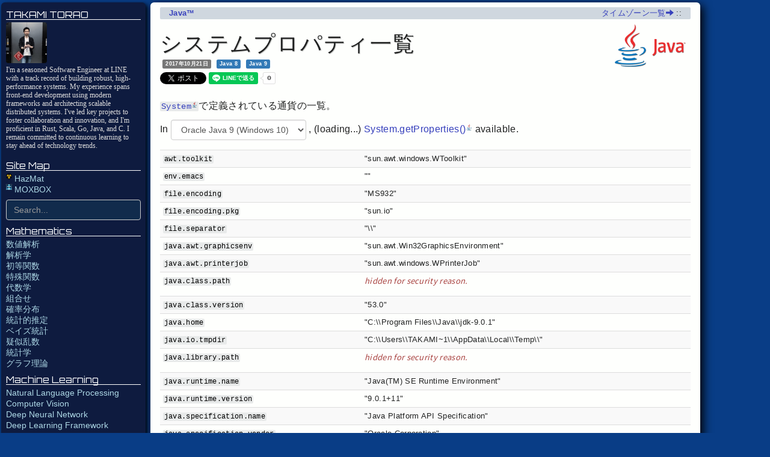

--- FILE ---
content_type: text/html
request_url: https://hazm.at/mox/lang/java/appendix/system-properties.html
body_size: 8137
content:
<!DOCTYPE html SYSTEM "about:legacy-compat">
<html lang="ja">
  <head>
    <meta content="IE=edge" http-equiv="X-UA-Compatible"/>
    <meta charset="utf-8"/>
    <title>システムプロパティ一覧 - MOXBOX </title>
    <meta content="article" property="og:type"/>
    <meta content="システムプロパティ一覧 - 
    MOXBOX
  " property="og:title"/>
    <meta content="https://hazm.at/mox/lang/java/appendix/../logo.png" property="og:image"/>
    <meta content="https://hazm.at/mox/lang/java/appendix/system-properties.html" property="og:url"/>
    <meta content="System で定義されている通貨の一覧。" property="og:description"/>
    <meta content="MOXBOX" property="og:site_name"/>
    <meta content="summary" name="twitter:card"/>
    <meta content="@kuromoyo" name="twitter:site"/>
    <meta content="@kuromoyo" name="twitter:player"/>
    <meta content="" name="description"/>
    <meta content="TAKAMI Torao (鷹見虎男)" name="author"/>
    <meta content="width=device-width, initial-scale=1" name="viewport"/>
    <link href="/mox/favicon.ico" rel="shortcut icon"/>
    <link href="/mox/favicon.ico" rel="icon"/>
    <script src="https://ajax.googleapis.com/ajax/libs/jquery/1.12.4/jquery.min.js"></script>
    <link href="//code.jquery.com/ui/1.12.1/themes/base/jquery-ui.css" rel="stylesheet"/>
    <script src="https://code.jquery.com/ui/1.12.1/jquery-ui.js"></script>
    <link crossorigin="anonymous" href="//maxcdn.bootstrapcdn.com/bootstrap/3.3.7/css/bootstrap.min.css" integrity="sha384-BVYiiSIFeK1dGmJRAkycuHAHRg32OmUcww7on3RYdg4Va+PmSTsz/K68vbdEjh4u" rel="stylesheet"/>
    <link crossorigin="anonymous" href="//maxcdn.bootstrapcdn.com/bootstrap/3.3.7/css/bootstrap-theme.min.css" integrity="sha384-rHyoN1iRsVXV4nD0JutlnGaslCJuC7uwjduW9SVrLvRYooPp2bWYgmgJQIXwl/Sp" rel="stylesheet"/>
    <script crossorigin="anonymous" integrity="sha384-Tc5IQib027qvyjSMfHjOMaLkfuWVxZxUPnCJA7l2mCWNIpG9mGCD8wGNIcPD7Txa" src="//maxcdn.bootstrapcdn.com/bootstrap/3.3.7/js/bootstrap.min.js"></script>
    <link href="https://fonts.googleapis.com" rel="preconnect"/>
    <link crossorigin="crossorigin" href="https://fonts.gstatic.com" rel="preconnect"/>
    <link href="https://fonts.googleapis.com/css2?family=Noto+Sans+JP:wght@300;400;500;700&amp;family=Noto+Serif:ital,wght@0,400;0,700;1,400;1,700&amp;display=swap" rel="stylesheet"/>
    <link href="https://fonts.googleapis.com/css?family=Orbitron" rel="stylesheet"/>
    <link href="https://fonts.googleapis.com/css2?family=Alegreya+Sans+SC:ital,wght@0,100;0,300;0,400;0,500;0,700;0,800;0,900;1,100;1,300;1,400;1,500;1,700;1,800;1,900&amp;family=Playwrite+AR:wght@100..400&amp;display=swap" rel="stylesheet"/>
    <link href="/stylesheet/prism-1.19.0.css" rel="stylesheet"/>
    <script>var _TEX_VERSION = "mathjax-2";</script>
    <script src="https://cdn.jsdelivr.net/npm/mermaid/dist/mermaid.min.js"></script>
    <script>mermaid.initialize({startOnLoad:true});</script>
    <script src="/javascript/i18n.js" type="text/javascript"></script>
    <script type="text/x-mathjax-config">
        MathJax.Hub.Config({
        TeX: { equationNumbers: { autoNumber: "AMS" } }
        });
      </script>
    <style type="text/css">
        .mjx-chtml.MJXc-display {
          /* overflow-x: hidden; */
        }
      </style>
    <script>var _BOOTSTRAP_VERSION = 3.0;</script>
    <script src="/mox/default.js" type="text/javascript"></script>
    <link charset="UTF-8" href="/mox/default.css" rel="stylesheet"/>
    <link href="../index.html" rel="index" title="Java™"/>
    <link href="locales.html" rel="prev" title="ロケール一覧"/>
    <link href="timezones.html" rel="next" title="タイムゾーン一覧"/>
  </head>
  <body id="page_top">
    <div class="container">
      <nav class="navbar navbar-inverse navbar-fixed-top">
        <button class="navbar-toggle collapsed" id="nav-menu-button" type="button"><span class="sr-only">Toggle navigation</span><span class="icon-bar"></span><span class="icon-bar"></span><span class="icon-bar"></span></button>
        <a class="navbar-brand" href="/mox">MOXBOX</a>
      </nav>
      <script type="text/javascript">(function(){
            var menuShowing = false;
            $("#nav-menu-button").click(function(){
              if(! menuShowing){
                jQuery(".main").fadeOut("fast", function(){
                  $("#nav-menu").fadeIn("fast", function(){ menuShowing = true; });
                });
              } else {
                $("#nav-menu").fadeOut("fast", function(){
                  $(".main").fadeIn("fast", function(){ menuShowing = false; });
                });
              }
            });
            })();</script>
      <div class="main clearfix ">
        <header><div class="row breadcrumb-header no-print">
            <div class="col-6 col-md-6 col-sm-6 col-xs-6 bread-crumb-link-index text-left" style="text-overflow:ellipsis;">
              <a href="../index.html">Java™</a>
            </div>
            <div class="col-6 col-md-6 col-sm-6 col-xs-6 bread-crumb-link-next text-right">
              <a href="timezones.html">タイムゾーン一覧<span aria-hidden="true" class="glyphicon glyphicon-arrow-right"></span></a>
               :: 
            </div>
          </div></header>
        <img class="page_logo_image" src="../logo.png"/>
        <article id="article">
          <h1>システムプロパティ一覧</h1>
          <div class="metainfo">
            <div class="version">
              <span class="label label-default"><time datetime="2017-10-21">2017年10月21日</time></span>
              <span class="label label-default sr-only"> Takami Torao </span>
              <span class="label label-primary">Java 8</span>
              <span class="label label-primary">Java 9</span>
            </div>
            <ul class="no-print">
              <li class="facebook"><div class="fb-like" data-action="like" data-href="https://hazm.at/mox/lang/java/appendix/system-properties.html" data-layout="button_count" data-share="true" data-show-faces="true" data-size="small" id="facebook_like"></div><script>
            $("#facebook_like").attr("data-href", document.location);
          </script></li>
              <li class="twitter"><a class="twitter-share-button" data-hashtags="hazmat" data-via="kuromoyo" href="https://twitter.com/share">Tweet</a><script>
            !function(d,s,id){var js,fjs=d.getElementsByTagName(s)[0],p=/^http:/.test(d.location)?'http':'https';if(!d.getElementById(id)){js=d.createElement(s);js.id=id;js.src=p+'://platform.twitter.com/widgets.js';fjs.parentNode.insertBefore(js,fjs);}}(document, 'script', 'twitter-wjs');
          </script></li>
              <li class="sns_share_line"><div class="line-it-button" data-color="default" data-count="true" data-lang="ja" data-size="small" data-type="share-a" data-url="https://hazm.at/mox/lang/java/appendix/system-properties.html" data-ver="3" style="display: none;"></div><script async="async" defer="defer" src="https://d.line-scdn.net/r/web/social-plugin/js/thirdparty/loader.min.js"></script></li>
              <li class="sns_share_hatena"><a class="hatena-bookmark-button" data-hatena-bookmark-layout="basic-counter" href="http://b.hatena.ne.jp/entry/" title="このエントリーをはてなブックマークに追加"><img alt="このエントリーをはてなブックマークに追加" height="20" src="https://b.st-hatena.com/images/entry-button/button-only@2x.png" style="border: none;" width="20"/></a><script async="async" charset="utf-8" src="https://b.st-hatena.com/js/bookmark_button.js" type="text/javascript"></script></li>
            </ul>
          </div>
          <p id="leading"><code><a class="" href="https://docs.oracle.com/javase/jp/8/docs/api/java/lang/System.html" target="API_REFERENCE">System<img src="/mox/lang/java/icon.png" style="height:0.7em;vertical-align:text-top;"/></a></code>で定義されている通貨の一覧。</p>
          <form class="form-inline" onsubmit="return false;" style="margin-bottom:1em;">
             In 
            <select class="form-control" id="java_version">
              <option value="jdk_1.8.0_151,windows10">Oracle Java 8 (Windows 10)</option>
              <option selected="selected" value="jdk_9.0.1,windows10">Oracle Java 9 (Windows 10)</option>
            </select>
            , 
            <span id="item_count">(loading...)</span>
            <a class="" href="https://docs.oracle.com/javase/jp/8/docs/api/java/lang/System.html#getProperties--" target="API_REFERENCE">System.getProperties()<img src="/mox/lang/java/icon.png" style="height:0.7em;vertical-align:text-top;"/></a>
             available. 
            <script type="text/javascript">(function(){
    function update_locales(){
      $("#item_count").text($("#locales tr").size());
    }
    $(function(){ update_locales(); });
    $("#java_version").change(function(){
      $("#item_count").text("(loading...)");
      function _update(xml){
        $("#locales").empty().append($(xml)).fadeIn("normal", function(){
          update_locales();
        });
      }
      var data = null;
      $("#locales").fadeOut("normal", function(){
        if(data) _update(data); else data = true;
      });
      var el = $("#java_version").val().split(",");
      var version = el[0];
      var platform = el[1];
      $.ajax({
        url: version + "/sysprops_" + platform + ".xml",
        type: "GET",
        dataType: "text",
        cache: true,
        success: function(xml) {
          if(data) _update(xml); else data = xml;
        }
      });
    });
  })();</script>
          </form>
          <div id="locales">
            <table class="table table-striped table-condensed">
              <tr>
                <td><code>awt.toolkit</code></td>
                <td>&quot;sun.awt.windows.WToolkit&quot;</td>
              </tr>
              <tr>
                <td><code>env.emacs</code></td>
                <td>&quot;&quot;</td>
              </tr>
              <tr>
                <td><code>file.encoding</code></td>
                <td>&quot;MS932&quot;</td>
              </tr>
              <tr>
                <td><code>file.encoding.pkg</code></td>
                <td>&quot;sun.io&quot;</td>
              </tr>
              <tr>
                <td><code>file.separator</code></td>
                <td>&quot;\\&quot;</td>
              </tr>
              <tr>
                <td><code>java.awt.graphicsenv</code></td>
                <td>&quot;sun.awt.Win32GraphicsEnvironment&quot;</td>
              </tr>
              <tr>
                <td><code>java.awt.printerjob</code></td>
                <td>&quot;sun.awt.windows.WPrinterJob&quot;</td>
              </tr>
              <tr>
                <td><code>java.class.path</code></td>
                <td><p class="text-danger"><i>hidden for security reason.</i></p></td>
              </tr>
              <tr>
                <td><code>java.class.version</code></td>
                <td>&quot;53.0&quot;</td>
              </tr>
              <tr>
                <td><code>java.home</code></td>
                <td>&quot;C:\\Program Files\\Java\\jdk-9.0.1&quot;</td>
              </tr>
              <tr>
                <td><code>java.io.tmpdir</code></td>
                <td>&quot;C:\\Users\\TAKAMI~1\\AppData\\Local\\Temp\\&quot;</td>
              </tr>
              <tr>
                <td><code>java.library.path</code></td>
                <td><p class="text-danger"><i>hidden for security reason.</i></p></td>
              </tr>
              <tr>
                <td><code>java.runtime.name</code></td>
                <td>&quot;Java(TM) SE Runtime Environment&quot;</td>
              </tr>
              <tr>
                <td><code>java.runtime.version</code></td>
                <td>&quot;9.0.1+11&quot;</td>
              </tr>
              <tr>
                <td><code>java.specification.name</code></td>
                <td>&quot;Java Platform API Specification&quot;</td>
              </tr>
              <tr>
                <td><code>java.specification.vendor</code></td>
                <td>&quot;Oracle Corporation&quot;</td>
              </tr>
              <tr>
                <td><code>java.specification.version</code></td>
                <td>&quot;9&quot;</td>
              </tr>
              <tr>
                <td><code>java.vendor</code></td>
                <td>&quot;Oracle Corporation&quot;</td>
              </tr>
              <tr>
                <td><code>java.vendor.url</code></td>
                <td>&quot;http://java.oracle.com/&quot;</td>
              </tr>
              <tr>
                <td><code>java.vendor.url.bug</code></td>
                <td>&quot;http://bugreport.java.com/bugreport/&quot;</td>
              </tr>
              <tr>
                <td><code>java.version</code></td>
                <td>&quot;9.0.1&quot;</td>
              </tr>
              <tr>
                <td><code>java.vm.compressedOopsMode</code></td>
                <td>&quot;32-bit&quot;</td>
              </tr>
              <tr>
                <td><code>java.vm.info</code></td>
                <td>&quot;mixed mode&quot;</td>
              </tr>
              <tr>
                <td><code>java.vm.name</code></td>
                <td>&quot;Java HotSpot(TM) 64-Bit Server VM&quot;</td>
              </tr>
              <tr>
                <td><code>java.vm.specification.name</code></td>
                <td>&quot;Java Virtual Machine Specification&quot;</td>
              </tr>
              <tr>
                <td><code>java.vm.specification.vendor</code></td>
                <td>&quot;Oracle Corporation&quot;</td>
              </tr>
              <tr>
                <td><code>java.vm.specification.version</code></td>
                <td>&quot;9&quot;</td>
              </tr>
              <tr>
                <td><code>java.vm.vendor</code></td>
                <td>&quot;Oracle Corporation&quot;</td>
              </tr>
              <tr>
                <td><code>java.vm.version</code></td>
                <td>&quot;9.0.1+11&quot;</td>
              </tr>
              <tr>
                <td><code>jdk.debug</code></td>
                <td>&quot;release&quot;</td>
              </tr>
              <tr>
                <td><code>line.separator</code></td>
                <td>&quot;\r\n&quot;</td>
              </tr>
              <tr>
                <td><code>os.arch</code></td>
                <td>&quot;amd64&quot;</td>
              </tr>
              <tr>
                <td><code>os.name</code></td>
                <td>&quot;Windows 10&quot;</td>
              </tr>
              <tr>
                <td><code>os.version</code></td>
                <td>&quot;10.0&quot;</td>
              </tr>
              <tr>
                <td><code>path.separator</code></td>
                <td>&quot;;&quot;</td>
              </tr>
              <tr>
                <td><code>sun.arch.data.model</code></td>
                <td>&quot;64&quot;</td>
              </tr>
              <tr>
                <td><code>sun.boot.library.path</code></td>
                <td>&quot;C:\\Program Files\\Java\\jdk-9.0.1\\bin&quot;</td>
              </tr>
              <tr>
                <td><code>sun.cpu.endian</code></td>
                <td>&quot;little&quot;</td>
              </tr>
              <tr>
                <td><code>sun.cpu.isalist</code></td>
                <td>&quot;amd64&quot;</td>
              </tr>
              <tr>
                <td><code>sun.desktop</code></td>
                <td>&quot;windows&quot;</td>
              </tr>
              <tr>
                <td><code>sun.io.unicode.encoding</code></td>
                <td>&quot;UnicodeLittle&quot;</td>
              </tr>
              <tr>
                <td><code>sun.java.command</code></td>
                <td>&quot;scala.tools.nsc.MainGenericRunner extract-locales.scala&quot;</td>
              </tr>
              <tr>
                <td><code>sun.java.launcher</code></td>
                <td>&quot;SUN_STANDARD&quot;</td>
              </tr>
              <tr>
                <td><code>sun.jnu.encoding</code></td>
                <td>&quot;MS932&quot;</td>
              </tr>
              <tr>
                <td><code>sun.management.compiler</code></td>
                <td>&quot;HotSpot 64-Bit Tiered Compilers&quot;</td>
              </tr>
              <tr>
                <td><code>sun.os.patch.level</code></td>
                <td>&quot;&quot;</td>
              </tr>
              <tr>
                <td><code>sun.stderr.encoding</code></td>
                <td>&quot;ms932&quot;</td>
              </tr>
              <tr>
                <td><code>sun.stdout.encoding</code></td>
                <td>&quot;ms932&quot;</td>
              </tr>
              <tr>
                <td><code>user.country</code></td>
                <td>&quot;JP&quot;</td>
              </tr>
              <tr>
                <td><code>user.dir</code></td>
                <td><p class="text-danger"><i>hidden for security reason.</i></p></td>
              </tr>
              <tr>
                <td><code>user.home</code></td>
                <td>&quot;C:\\Users\\Takami Torao&quot;</td>
              </tr>
              <tr>
                <td><code>user.language</code></td>
                <td>&quot;ja&quot;</td>
              </tr>
              <tr>
                <td><code>user.name</code></td>
                <td>&quot;Takami Torao&quot;</td>
              </tr>
              <tr>
                <td><code>user.script</code></td>
                <td>&quot;&quot;</td>
              </tr>
              <tr>
                <td><code>user.timezone</code></td>
                <td>&quot;&quot;</td>
              </tr>
              <tr>
                <td><code>user.variant</code></td>
                <td>&quot;&quot;</td>
              </tr>
            </table>
          </div>
        </article>
        <footer>
          <div class="row breadcrumb-footer no-print">
            <div class="col-md-4 col-sm-4 col-xs-4 bread-crumb-link-prev text-left">
              <a href="locales.html"><span aria-hidden="true" class="glyphicon glyphicon-arrow-left"></span>ロケール一覧</a>
            </div>
            <div class="col-md-4 col-sm-4 col-xs-4 text-center">
              <a href="#page_top"><span aria-hidden="true" class="glyphicon glyphicon-arrow-up"></span>ページの先頭</a>
            </div>
            <div class="col-md-4 col-sm-4 col-xs-4 bread-crumb-link-next text-right">
              <a href="timezones.html">タイムゾーン一覧<span aria-hidden="true" class="glyphicon glyphicon-arrow-right"></span></a>
            </div>
          </div>
        </footer>
      </div>
      <nav id="nav-menu">
        <h5>TAKAMI TORAO</h5>
        <div class="clearfix profile">
          <img class="rounded float-left" src="/profile.jpg" width="68"/>
          <p>I&apos;m a seasoned Software Engineer at LINE with a track record of building robust, high-performance systems. My experience spans front-end development using modern frameworks and architecting scalable distributed systems. I&apos;ve led key projects to foster collaboration and innovation, and I&apos;m proficient in Rust, Scala, Go, Java, and C. I remain committed to continuous learning to stay ahead of technology trends.</p>
        </div>
        <h5>Site Map</h5>
        <ul>
          <li class="mt-1"><a href="/"><img height="12" src="/favicon.png" style="height:1rem;vertical-align:top;"/> HazMat</a></li>
          <li class="mt-1"><a href="/mox/index.html"><img height="12" src="/mox/favicon32.png" style="height:1rem;vertical-align:top;"/> MOXBOX</a></li>
          <li class="mt-1"><form action="/mox/search.html" class="form-inline">
              <label class="sr-only" for="site_search">Site Search</label>
              <input class="form-control smaller" id="site_search" name="q" placeholder="Search..." style="width:100%;margin-top:8px;" type="text"/>
            </form></li>
        </ul>
        <h5 data-uri-prefix="/mox/math/">Mathematics</h5>
        <ul>
          <li><a href="/mox/math/index.html">数値解析</a></li>
          <li><a href="/mox/math/index.html#analysis">解析学</a></li>
          <li><a href="/mox/math/index.html#elementary-function">初等関数</a></li>
          <li><a href="/mox/math/index.html#special-function">特殊関数</a></li>
          <li><a href="/mox/math/index.html#algebra">代数学</a></li>
          <li><a href="/mox/math/index.html#combinatorics">組合せ</a></li>
          <li><a href="/mox/math/index.html#probability-distribution">確率分布</a></li>
          <li><a href="/mox/math/index.html#inferential">統計的推定</a></li>
          <li><a href="/mox/math/index.html#bayes">ベイズ統計</a></li>
          <li><a href="/mox/math/index.html#random">疑似乱数</a></li>
          <li><a href="/mox/math/index.html#statistics">統計学</a></li>
          <li><a href="/mox/math/index.html#graph">グラフ理論</a></li>
        </ul>
        <h5 data-uri-prefix="/mox/machine-learning/">Machine Learning</h5>
        <ul>
          <li><a href="/mox/machine-learning/index.html">Natural Language Processing</a></li>
          <li><a href="/mox/machine-learning/index.html#computer-vision">Computer Vision</a></li>
          <li><a href="/mox/machine-learning/index.html#dnn">Deep Neural Network</a></li>
          <li><a href="/mox/machine-learning/index.html#framework">Deep Learning Framework</a></li>
          <li><a href="/mox/machine-learning/index.html#dataset">Datasets</a></li>
          <li><a href="/mox/machine-learning/index.html#translation">論文翻訳</a></li>
        </ul>
        <h5 data-uri-prefix="/mox/algorithm/">Algorithms</h5>
        <ul>
          <li><a href="/mox/algorithm/index.html">形式手法</a></li>
          <li><a href="/mox/algorithm/index.html#structural-algorithm">構造的アルゴリズム</a></li>
          <li><a href="/mox/algorithm/index.html#ir">情報検索</a></li>
          <li><a href="/mox/algorithm/index.html#da">データ分析</a></li>
          <li><a href="/mox/algorithm/index.html#concurrency">並行プログラミング</a></li>
          <li><a href="/mox/algorithm/index.html#coding-theory">符号理論</a></li>
          <li><a href="/mox/algorithm/index.html#prng">擬似乱数生成</a></li>
          <li><a href="/mox/algorithm/index.html#graphics">グラフィックス</a></li>
          <li><a href="/mox/algorithm/index.html#combination-problem">組み合わせ問題</a></li>
          <li><a href="/mox/algorithm/index.html#design-pattern">設計パターン</a></li>
        </ul>
        <h5 data-uri-prefix="/mox/arch/">Computer Architectures</h5>
        <ul>
          <li><a href="/mox/arch/index.html">Instruction Set Architecture</a></li>
          <li><a href="/mox/arch/index.html#vm">Virtual Machine</a></li>
        </ul>
        <h5 data-uri-prefix="/mox/distributed-system/">Distributed System</h5>
        <ul>
          <li><a href="/mox/distributed-system/index.html">分散アルゴリズム</a></li>
          <li><a href="/mox/distributed-system/index.html#distributed-database">分散データベース</a></li>
          <li><a href="/mox/distributed-system/index.html#p2p">Peer to Peer</a></li>
          <li><a href="/mox/distributed-system/index.html#blockchain">Blockchain</a></li>
          <li><a href="/mox/distributed-system/index.html#mas">マルチエージェントシステム</a></li>
          <li><a href="/mox/distributed-system/index.html#translation">論文翻訳</a></li>
        </ul>
        <h5 data-uri-prefix="/mox/security/">Security</h5>
        <ul>
          <li><a href="/mox/security/index.html">暗号と証明</a></li>
          <li><a href="/mox/security/index.html#public-key">公開鍵暗号アルゴリズム</a></li>
          <li><a href="/mox/security/index.html#pqc">ポスト量子暗号</a></li>
          <li><a href="/mox/security/index.html#translation">論文翻訳</a></li>
        </ul>
        <h5 class="active" data-uri-prefix="/mox/lang/">Language</h5>
        <ul>
          <li><a href="/mox/lang/index.html">目的別リファレンス</a></li>
          <li><a href="/mox/lang/index.html#c">C/C++</a></li>
          <li><a href="/mox/lang/index.html#rust">Rust</a></li>
          <li><a href="/mox/lang/index.html#golang">Go</a></li>
          <li><a href="/mox/lang/index.html#julia">Julia</a></li>
          <li><a href="/mox/lang/index.html#meta">メタ言語と形式表現</a></li>
        </ul>
        <h5 class="active" data-uri-prefix="/mox/lang/java/">Java™</h5>
        <ul>
          <li><a href="/mox/lang/java/index.html">並列化</a></li>
          <li><a href="/mox/lang/java/index.html#security">セキュリティと暗号化</a></li>
          <li><a href="/mox/lang/java/index.html#jmx">Java Management Extension</a></li>
          <li><a href="/mox/lang/java/index.html#spi">Service Provider Interface</a></li>
          <li><a href="/mox/lang/java/index.html#scripting">Java Scripting API</a></li>
          <li><a href="/mox/lang/java/index.html#gui">Graphical User Interface</a></li>
          <li><a href="/mox/lang/java/index.html#jai">Image I/O, Java Advanced Imaging</a></li>
          <li><a href="/mox/lang/java/index.html#appendix">資料</a></li>
        </ul>
        <h5 data-uri-prefix="/mox/platform/">Platform</h5>
        <ul>
          <li><a href="/mox/platform/index.html">Redis</a></li>
          <li><a href="/mox/platform/index.html#docker">Docker</a></li>
          <li><a href="/mox/platform/index.html#etcd">etcd</a></li>
          <li><a href="/mox/platform/index.html#fusion-tables">Google Fusion Tables</a></li>
          <li><a href="/mox/platform/index.html#solaris">Solaris</a></li>
          <li><a href="/mox/platform/index.html#embedded-db">Embedded Database</a></li>
          <li><a href="/mox/platform/index.html#jupyter-notebook">Jupyter Notebook</a></li>
          <li><a href="/mox/platform/index.html#search">検索エンジン</a></li>
          <li><a href="/mox/platform/index.html#configuration-management-tools">構成管理ツール</a></li>
          <li><a href="/mox/platform/index.html#local">Local System</a></li>
          <li><a href="/mox/platform/index.html#design-and-build">システム設計と構築</a></li>
        </ul>
        <h5 data-uri-prefix="/mox/web/">Web Technology</h5>
        <ul>
          <li><a href="/mox/web/index.html">認証・認可</a></li>
          <li><a href="/mox/web/index.html#nodejs">Node.js</a></li>
          <li><a href="/mox/web/index.html#service-worker">Service Worker</a></li>
          <li><a href="/mox/web/index.html#pwa">Progressive Web Apps</a></li>
          <li><a href="/mox/web/index.html#json">JSON</a></li>
          <li><a href="/mox/web/index.html#performance">Performance</a></li>
        </ul>
        <h5 data-uri-prefix="/mox/geo/">Geodesy</h5>
        <ul>
          <li><a href="/mox/geo/index.html">測地</a></li>
          <li><a href="/mox/geo/index.html#device">GPS デバイス</a></li>
        </ul>
        <h5 data-uri-prefix="/mox/dev-methodology/">Dev Methodology</h5>
        <ul>
          <li><a href="/mox/dev-methodology/index.html">git</a></li>
          <li><a href="/mox/dev-methodology/index.html#vscode">VSCode</a></li>
          <li><a href="/mox/dev-methodology/index.html#test">テスト技法</a></li>
        </ul>
        <h5 data-uri-prefix="/mox/software-design/">Software Design</h5>
        <ul>
          <li><a href="/mox/software-design/index.html">Architecture</a></li>
        </ul>
        <h5 data-uri-prefix="/mox/app/">Applications</h5>
        <ul>
          <li><a href="/mox/app/index.html">Web Development Utilities</a></li>
        </ul>
        <h5 data-uri-prefix="/mox/gadget/">Gadgets / IoT / OSS</h5>
        <ul>
          <li><a href="/mox/gadget/index.html">My Computers</a></li>
          <li><a href="/mox/gadget/index.html#raspberrypi">Raspberry Pi</a></li>
          <li><a href="/mox/gadget/index.html#kindle">Kindle Paperwhite</a></li>
          <li><a href="/mox/gadget/index.html#smartphone">スマートフォン</a></li>
        </ul>
        <h5>Uncategorized</h5>
        <ul>
          <li><a href="/mox/trans/nd4j/userguide.html">ND4j User Guide (訳)</a></li>
          <li><a href="/mox/trans/index.html">RFC &amp; W3C (訳)</a></li>
        </ul>
        <h5 data-uri-prefix="/mox/social-science/">Social Science</h5>
        <ul>
          <li><a href="/mox/social-science/index.html">ミクロ経済学</a></li>
          <li><a href="/mox/social-science/index.html#cognitive">認知科学</a></li>
          <li><a href="/mox/social-science/index.html#behavioral">行動科学</a></li>
          <li><a href="/mox/social-science/index.html#linguistics">言語学</a></li>
          <li><a href="/mox/social-science/index.html#business">ビジネス</a></li>
          <li><a href="/mox/social-science/index.html#misc">雑記</a></li>
        </ul>
        <div style="margin:12pt 0 8pt 0;">
          <a href="https://www.buymeacoffee.com/kuromoyo"><img src="https://img.buymeacoffee.com/button-api/?text=応援はこちら!🎀&amp;emoji=☕&amp;slug=kuromoyo&amp;button_colour=FFDD00&amp;font_colour=000000&amp;font_family=Comic&amp;outline_colour=000000&amp;coffee_colour=ffffff" style="max-width:224px;"/></a>
        </div>
        <h5 style="margin-bottom:0.4rem;">SPONSORED</h5>
        <script async="async" crossorigin="anonymous" src="https://pagead2.googlesyndication.com/pagead/js/adsbygoogle.js?client=ca-pub-8642633349190813"></script>
        <ins class="adsbygoogle" data-ad-client="ca-pub-8642633349190813" data-ad-format="autorelaxed" data-ad-slot="3617238119" style="display:block"></ins>
        <script>
                (adsbygoogle = window.adsbygoogle || []).push({});
              </script>
      </nav>
      <div class="main no-print" style="margin-top:.4em;">
        <div style="margin:12pt 0 8pt 0;">
          <a href="https://www.buymeacoffee.com/kuromoyo"><img src="https://img.buymeacoffee.com/button-api/?text=応援はこちら!🎀&amp;emoji=☕&amp;slug=kuromoyo&amp;button_colour=FFDD00&amp;font_colour=000000&amp;font_family=Comic&amp;outline_colour=000000&amp;coffee_colour=ffffff" style="max-width:224px;"/></a>
        </div>
        <div class="row">
          <div class="col-md-12 col-sm-12 col-xs-12">
            <div style="max-width:550px;">
              <script async="async" crossorigin="anonymous" src="https://pagead2.googlesyndication.com/pagead/js/adsbygoogle.js?client=ca-pub-8642633349190813"></script>
              <ins class="adsbygoogle" data-ad-client="ca-pub-8642633349190813" data-ad-format="auto" data-ad-slot="6723576984" data-full-width-responsive="true" style="display:block"></ins>
              <script>
                      (adsbygoogle = window.adsbygoogle || []).push({});
                    </script>
            </div>
          </div>
        </div>
        <div class="row">
          <div class="col-md-12 col-sm-12 col-xs-12">
            <div class="fb-comments img-responsive" data-href="https://hazm.at/mox/lang/java/appendix/system-properties.html" data-numposts="5" data-width="550"></div>
          </div>
        </div>
      </div>
      <footer class="pagefooter no-print">
         Hazardous Materials. Copyright © 
        2026
         TAKAMI Torao. All Rights Reserved. 
        <span class="no-print"> This Server is implemented by Twitter Finagle. </span>
      </footer>
    </div>
    <script src="/javascript/prism-1.19.0.js"></script>
    <script src="/javascript/prism-tlaplus.min.js"></script>
    <script src="/javascript/prism-pluscal.js"></script>
    <script src="/javascript/prism-commandline.js"></script>
    <script async="async" src="https://cdnjs.cloudflare.com/ajax/libs/mathjax/2.7.5/MathJax.js?config=TeX-AMS_CHTML"></script>
    <script async="async" src="https://www.googletagmanager.com/gtag/js?id=UA-3273445-11"></script>
    <script>
            window.dataLayer = window.dataLayer || [];
            function gtag(){dataLayer.push(arguments)};
            gtag('js', new Date());
            gtag('config', 'UA-3273445-11');
          </script>
  </body>
</html>

--- FILE ---
content_type: text/html; charset=utf-8
request_url: https://www.google.com/recaptcha/api2/aframe
body_size: 267
content:
<!DOCTYPE HTML><html><head><meta http-equiv="content-type" content="text/html; charset=UTF-8"></head><body><script nonce="-_3q_d58uJOBiENMXcWDhg">/** Anti-fraud and anti-abuse applications only. See google.com/recaptcha */ try{var clients={'sodar':'https://pagead2.googlesyndication.com/pagead/sodar?'};window.addEventListener("message",function(a){try{if(a.source===window.parent){var b=JSON.parse(a.data);var c=clients[b['id']];if(c){var d=document.createElement('img');d.src=c+b['params']+'&rc='+(localStorage.getItem("rc::a")?sessionStorage.getItem("rc::b"):"");window.document.body.appendChild(d);sessionStorage.setItem("rc::e",parseInt(sessionStorage.getItem("rc::e")||0)+1);localStorage.setItem("rc::h",'1769782864584');}}}catch(b){}});window.parent.postMessage("_grecaptcha_ready", "*");}catch(b){}</script></body></html>

--- FILE ---
content_type: text/css; charset=UTF-8
request_url: https://hazm.at/mox/default.css
body_size: 7293
content:
/*$green: #389723;*/
/* See also: https://kinsta.com/jp/blog/web-safe-fonts/
 *
 * NOTE: Arial, Helvetica は Android の Chrome で細すぎる表示になるため使用しない (Helvetica Neue で代用されてる?)。
 */
@font-face {
  font-family: "Noto Serif Hentaigana";
  src: url("assets/fonts/NotoSerifHentaigana-Regular.ttf") format("truetype");
}
@keyframes blink {
  from {
    opacity: 0.3;
  }
  to {
    opacity: 1;
  }
}
body {
  background-color: #093d86;
  margin: 0px;
  padding: 0px;
}

.container {
  position: relative;
  padding: 0px;
  color: black;
  min-height: 100%;
  font-weight: 200;
  font-size: 17px;
  line-height: 187%;
}

nav .navbar-brand {
  font-weight: 300;
}

nav#nav-menu {
  position: absolute;
  left: 0px;
  top: 0px;
  margin-bottom: 8px;
  /* background-color: #112B4C; */
  background-color: #0e1b3f;
  border-radius: 6px;
  box-shadow: 0.2em 0.2em 0.5em #000000;
  font-family: Robot, "ヒラギノ角ゴ Pro W3", "Hiragino Kaku Gothic ProN", Osaka, "メイリオ", Meiryo, "ＭＳ Ｐゴシック", "MS PGothic", sans-serif;
  color: white;
  font-size: 14px;
  padding: 4px 8px;
  z-index: 100;
}
nav#nav-menu img.profile {
  width: 80px;
}
nav#nav-menu #site_search {
  background-color: #112b4c;
  color: #f7f6f6;
}
nav#nav-menu h5 {
  font-family: "Orbitron", "Tahoma", "Helvetica Neue", "Noto Sans JP", sans-serif;
  padding: 0px 0px;
  margin: 8px 0px 0px 0px;
  border-bottom: solid 1px white;
  font-size: 1.1em;
}
nav#nav-menu h6 {
  font-family: "Helvetica Neue", sans-serif;
  font-size: 1em;
  margin: 4px 0 0 0;
  padding: 0px;
}
nav#nav-menu ul {
  list-style-type: none;
  padding: 0px;
  margin-top: 4px;
}
nav#nav-menu ul li {
  line-height: 130%;
}
nav#nav-menu ul li ul {
  margin-top: 0px;
}
nav#nav-menu ul ul {
  margin-left: 0.8em;
}
nav#nav-menu .profile img {
  margin: 4px 4px 4px 0px;
  border-radius: 4px;
}
nav#nav-menu .profile p {
  font-family: "Times", "Times New Roman", "UD デジタル教科書体NK-R", "BIZ UD明朝", "Hiragino Mincho ProN", sans-serif;
  font-size: 12px;
  line-height: 120%;
  color: #DDD;
}
nav#nav-menu a {
  /* color: $green; */
  color: #ADD8E6;
  -webkit-transition: 0.3s ease;
  -o-transition: 0.3s ease;
  transition: 0.3s ease;
}
nav#nav-menu a:hover {
  text-decoration: underline;
}

.main {
  background-color: #FEFFFD;
  padding: 1em;
  border-radius: 6px;
  box-shadow: 0.3em 0.3em 1em #000000;
  color: #212222;
  font-family: "Helvetica", "Neue Haas Grotesk", "Tahoma", "Verdana", "Segoe", "ヒラギノ角ゴPro", "Hiragino Kaku Gothic Pro", "Osaka", "メイリオ", "Meiryo", "ＭＳＰゴシック", "MS PGothic", sans-serif;
  font-size: 16px;
  font-weight: 400;
  line-height: 1.6;
  text-rendering: optimizeLegibility;
  letter-spacing: 0.02em;
  headings-line-height: 1.5;
  line-height-base: 1.65;
}
.main h1, .main h2, .main h3, .main h4, .main h5, .main h6, .main dt {
  font-family: "Cambria", "Georgia", "Noto Serif", "Times", "Times New Roman", "UD デジタル教科書体NK-R", "BIZ UD明朝", "Hiragino Mincho ProN", sans-serif;
  text-shadow: 1px 1px 1px rgba(0, 0, 0, 0.25);
  letter-spacing: 0.05em;
  position: relative;
}
.main h1 .heading-label, .main h2 .heading-label, .main h3 .heading-label, .main h4 .heading-label, .main h5 .heading-label, .main h6 .heading-label, .main dt .heading-label {
  cursor: pointer;
}
.main h1 a.default_id_anchor, .main h2 a.default_id_anchor, .main h3 a.default_id_anchor, .main h4 a.default_id_anchor, .main h5 a.default_id_anchor, .main h6 a.default_id_anchor, .main dt a.default_id_anchor {
  display: none;
  position: absolute;
  left: -16px;
  top: 4px;
}
.main h1 a.default_id_anchor img, .main h2 a.default_id_anchor img, .main h3 a.default_id_anchor img, .main h4 a.default_id_anchor img, .main h5 a.default_id_anchor img, .main h6 a.default_id_anchor img, .main dt a.default_id_anchor img {
  position: relative;
  margin-left: 4px;
  height: 0.6rem;
}
.main h1 a.default_id_anchor span.glyphicon,
.main h1 a.default_id_anchor .material-icons, .main h2 a.default_id_anchor span.glyphicon,
.main h2 a.default_id_anchor .material-icons, .main h3 a.default_id_anchor span.glyphicon,
.main h3 a.default_id_anchor .material-icons, .main h4 a.default_id_anchor span.glyphicon,
.main h4 a.default_id_anchor .material-icons, .main h5 a.default_id_anchor span.glyphicon,
.main h5 a.default_id_anchor .material-icons, .main h6 a.default_id_anchor span.glyphicon,
.main h6 a.default_id_anchor .material-icons, .main dt a.default_id_anchor span.glyphicon,
.main dt a.default_id_anchor .material-icons {
  position: relative;
  line-height: 16px;
  margin-left: 4px;
  color: #526069;
  font-size: 14px;
  opacity: 0.3;
  -webkit-transition: 0.3s ease;
  -o-transition: 0.3s ease;
  transition: 0.3s ease;
  text-decoration: none;
}
.main h1 a.default_id_anchor span.glyphicon:visited,
.main h1 a.default_id_anchor .material-icons:visited, .main h2 a.default_id_anchor span.glyphicon:visited,
.main h2 a.default_id_anchor .material-icons:visited, .main h3 a.default_id_anchor span.glyphicon:visited,
.main h3 a.default_id_anchor .material-icons:visited, .main h4 a.default_id_anchor span.glyphicon:visited,
.main h4 a.default_id_anchor .material-icons:visited, .main h5 a.default_id_anchor span.glyphicon:visited,
.main h5 a.default_id_anchor .material-icons:visited, .main h6 a.default_id_anchor span.glyphicon:visited,
.main h6 a.default_id_anchor .material-icons:visited, .main dt a.default_id_anchor span.glyphicon:visited,
.main dt a.default_id_anchor .material-icons:visited {
  color: #526069;
}
.main h1 a.default_id_anchor span.glyphicon:hover,
.main h1 a.default_id_anchor .material-icons:hover, .main h2 a.default_id_anchor span.glyphicon:hover,
.main h2 a.default_id_anchor .material-icons:hover, .main h3 a.default_id_anchor span.glyphicon:hover,
.main h3 a.default_id_anchor .material-icons:hover, .main h4 a.default_id_anchor span.glyphicon:hover,
.main h4 a.default_id_anchor .material-icons:hover, .main h5 a.default_id_anchor span.glyphicon:hover,
.main h5 a.default_id_anchor .material-icons:hover, .main h6 a.default_id_anchor span.glyphicon:hover,
.main h6 a.default_id_anchor .material-icons:hover, .main dt a.default_id_anchor span.glyphicon:hover,
.main dt a.default_id_anchor .material-icons:hover {
  color: #3aa99e;
  opacity: 1;
}
.main h1 {
  margin-bottom: 0px;
}
.main h2 {
  border-bottom: 1px solid #ddd;
  padding-bottom: 0.1em;
  margin-bottom: 0.3em;
}
.main .metainfo {
  font-family: "Helvetica", "Neue Haas Grotesk", "Tahoma", "Verdana", "Segoe", "ヒラギノ角ゴPro", "Hiragino Kaku Gothic Pro", "Osaka", "メイリオ", "Meiryo", "ＭＳＰゴシック", "MS PGothic", sans-serif;
  margin: 0px 0px 1em 0px;
}
.main .metainfo .version {
  color: #666;
}
.main .metainfo .label {
  font-size: 9px;
  margin-left: 4px;
}
.main .metainfo .badge {
  font-size: 11px;
  font-weight: 400;
  border-radius: 0.2rem;
}
.main .metainfo ul {
  margin: 4px 0 0 0;
  padding: 0px;
  position: relative;
}
.main .metainfo ul li {
  display: inline;
  vertical-align: bottom;
}
.main .metainfo ul li.facebook div {
  top: 1px;
}
.main .metainfo small {
  font-size: 6px;
  font-weight: 200;
}
.main b {
  font-family: "Helvetica", "Neue Haas Grotesk", "Tahoma", "Verdana", "Segoe", "ヒラギノ角ゴPro", "Hiragino Kaku Gothic Pro", "Osaka", "メイリオ", "Meiryo", "ＭＳＰゴシック", "MS PGothic", sans-serif;
  font-weight: bold;
}
.main em {
  font-style: italic;
  font-family: "Noto Sans JP", "ＭＳＰゴシック", "MS PGothic", "Helvetica", "Neue Haas Grotesk", "Tahoma", "Verdana", "Segoe", "ヒラギノ角ゴPro", "Hiragino Kaku Gothic Pro", "Osaka", "メイリオ", "Meiryo", "ＭＳＰゴシック", "MS PGothic", sans-serif;
  font-weight: 500;
  text-decoration: underline wavy rgba(0, 133, 201, 0.5);
  /* rgba(67,13,18,1); */
  /* rgba(29,56,122,0.75); */
  /* rgba() */
}
.main i {
  font-style: italic;
  font-family: "Noto Sans JP", "ＭＳＰゴシック", "MS PGothic", "Helvetica", "Neue Haas Grotesk", "Tahoma", "Verdana", "Segoe", "ヒラギノ角ゴPro", "Hiragino Kaku Gothic Pro", "Osaka", "メイリオ", "Meiryo", "ＭＳＰゴシック", "MS PGothic", sans-serif;
  font-weight: 400;
}
.main i :not(a[href]) {
  text-decoration: underline dotted #DDD 2px;
}
.main a[href] {
  color: #353FBC;
}
.main a[href] code {
  color: inherit;
}
.main .bg-dark a[href] {
  color: #77B8DA;
}
.main kbd {
  border: 1px solid #aaa;
  -moz-border-radius: 2px;
  -webkit-border-radius: 2px;
  border-radius: 2px;
  -moz-box-shadow: 1px 2px 2px #ddd;
  -webkit-box-shadow: 1px 2px 2px #ddd;
  box-shadow: 1px 2px 2px #ddd;
  background-color: #f9f9f9;
  background-image: -moz-linear-gradient(top, #eee, #f9f9f9, #eee);
  background-image: -o-linear-gradient(top, #eee, #f9f9f9, #eee);
  background-image: -webkit-linear-gradient(top, #eee, #f9f9f9, #eee);
  background-image: linear-gradient(top, #eee, #f9f9f9, #eee);
  padding: 1px 3px;
  font-family: "Tahoma", "Chicago", monospace;
  font-size: 0.7em;
  white-space: nowrap;
  color: black;
  min-width: 0.8em;
}
.main tt {
  font-family: "Consolas", "Courier", "Courier New", monospace;
}
.main pre {
  font-family: Consolas, Courier, Courier new, monospace;
  font-size: smaller;
}
.main pre[class*=language-] code[class*=language-] {
  font-size: 95%;
}
.main blockquote {
  font-size: inherit;
  padding: 0.4em 0.8em;
  margin: 0 0 0.8em;
  border-left: solid 5px #EEE;
}
.main blockquote p:last-child {
  margin-bottom: 0;
}
.main blockquote .note {
  font-size: smaller;
  color: #444;
  line-height: 120%;
}
.main strong, .main mark {
  font-weight: 300;
  /* スマートフォンで透明の中間色部分がグレーに表示されてしまう対応で rgba(255,255,255,0) を追加している。
   * "これは、transparent == rgba(0,0,0,0)であるというカラーリテラルの仕様を、FirefoxやSafariが忠実に踏襲してしまったことが
   * 原因である（だから、仕様的には実はこちらが正しいのである）。グラーデーションを指定するときは、ベースとなるカラーが必ず
   * あるはずだから、たとえば#FFFFFFならrgba(255,255,255,0)とちゃんと書く癖をつけよう。"
   * https://qiita.com/kyoyababa/items/b7403f6ed982fefb6045
  */
  background: rgba(255, 255, 255, 0) linear-gradient(transparent 65%, #fff136 65%, #fff136 82%, transparent 82%);
}
.main cite {
  font-family: "Noto Sans JP", "ＭＳＰゴシック", "MS PGothic", "Helvetica", "Neue Haas Grotesk", "Tahoma", "Verdana", "Segoe", "ヒラギノ角ゴPro", "Hiragino Kaku Gothic Pro", "Osaka", "メイリオ", "Meiryo", "ＭＳＰゴシック", "MS PGothic", sans-serif;
  font-weight: lighter;
}
.main *:not(pre) > code {
  color: black;
  background: #E8EAEA;
  border-radius: 2px;
  padding: 0 0.15em 0 0.15em;
}
.main img.page_logo_image {
  max-width: 260px;
  max-height: 80px;
  margin: 4px;
  float: right;
}
.main dl dt, .main dl dd {
  box-sizing: border-box;
  margin-left: 2.4em;
}
.main dl dt {
  font-weight: 700;
  display: list-item;
  margin-bottom: 0.2em;
}
.main dl.process > dt {
  list-style-type: decimal;
}
.main dl dt:not(:first-child) {
  margin-top: 0.4em;
}
.main dl dd {
  font-size: 97%;
}
.main dl.compact {
  display: grid;
  grid-template-columns: max-content 1fr;
  column-gap: 0.4rem;
  align-items: start;
}
.main dl.compact dt {
  padding: 0;
  margin: 0;
  list-style-type: none;
  grid-column: 1;
  white-space: nowrap;
  font-weight: normal;
  text-shadow: none;
  letter-spacing: 0;
  text-indent: -0.7rem;
  padding-left: 0.7rem;
}
.main dl.compact dt::before {
  content: "･ ";
}
.main dl.compact dd {
  padding: 0;
  margin: 0;
  grid-column: 2;
  text-indent: -1.85rem;
  padding-left: 1.8rem;
}
.main dl.compact dd::before {
  /* content: " \22EF "; */
  content: "･･･ ";
}
.main dl.numbering {
  counter-reset: number 0;
}
.main dl.numbering > dt {
  font-size: 110%;
  display: block;
  margin-left: 1em;
}
.main dl.numbering > dt::before {
  counter-increment: number 1;
  content: counter(number) ". ";
}
.main table {
  font-size: 13px;
}
.main table.matrix {
  border-collapse: separate;
  border-spacing: 1px;
  table-layout: fixed;
  border-left: solid 1px lightgray;
  border-right: solid 1px lightgray;
  padding: 0 0.5em 0 0.5em;
  width: 100%;
}
.main table.matrix input {
  width: 100%;
  text-align: right;
}
.main table.matrix td {
  text-align: right;
}
.main table.matrix th {
  text-align: center;
}
.main table.wikitable {
  width: 100%;
  border-collapse: separate;
  border-spacing: 0.15rem 0rem;
  margin-bottom: 0.8em;
  background-color: #FEFFFD;
}
.main table.wikitable th .number, .main table.wikitable th .date, .main table.wikitable th .time, .main table.wikitable th .right, .main table.wikitable td .number, .main table.wikitable td .date, .main table.wikitable td .time, .main table.wikitable td .right {
  text-align: right;
}
.main table.wikitable th .center, .main table.wikitable td .center {
  text-align: center;
}
.main table.wikitable th {
  background-color: #F0F0F0;
  border-bottom: solid 0.1rem #FFF;
  padding: 0.2em 0.5em 0.2em 0.5em;
  margin-bottom: 0.2em;
}
.main table.wikitable td {
  border-bottom: dotted 1px #CCC;
  padding: 0.2em 0.5em 0.2em 0.5em;
}
.main table.wikitable tr.hline th, .main table.wikitable tr.hline td {
  border-top: solid 1px #AAA;
}
.main table.wikitable tr.hdline th, .main table.wikitable tr.hdline td {
  border-top: double 3px #AAA;
}
.main table.wikitable thead > tr:last-child > * {
  border-bottom: double 3px gray;
}
.main table.wikitable tr:first-child > td {
  border-top: dotted 1px #CCC;
  padding-top: 4px;
}
.main table.wikitable caption {
  padding: 0.25rem 0 0.4rem 0;
}
.main table.wikitable.smaller td, .main table.wikitable.smaller th {
  font-size: 90%;
}
.main table.wikitable.x-smaller td, .main table.wikitable.x-smaller th {
  font-size: 80%;
  padding: 0 0.5em;
}
.main table.wikitable.auto {
  width: auto;
}
.main table.wikitable.vline-0 tr th:nth-child(1), .main table.wikitable.vline-0 tr td:nth-child(1) {
  border-left: double 3px #AAA;
}
.main table.wikitable.vline-1 tr th:nth-child(2), .main table.wikitable.vline-1 tr td:nth-child(2) {
  border-left: double 3px #AAA;
}
.main table.wikitable.vline-2 tr th:nth-child(3), .main table.wikitable.vline-2 tr td:nth-child(3) {
  border-left: double 3px #AAA;
}
.main table.wikitable.vline-3 tr th:nth-child(4), .main table.wikitable.vline-3 tr td:nth-child(4) {
  border-left: double 3px #AAA;
}
.main table.wikitable.vline-4 tr th:nth-child(5), .main table.wikitable.vline-4 tr td:nth-child(5) {
  border-left: double 3px #AAA;
}
.main table.wikitable.vline-5 tr th:nth-child(6), .main table.wikitable.vline-5 tr td:nth-child(6) {
  border-left: double 3px #AAA;
}
.main table.wikitable.vline-6 tr th:nth-child(7), .main table.wikitable.vline-6 tr td:nth-child(7) {
  border-left: double 3px #AAA;
}
.main table.wikitable.vline-7 tr th:nth-child(8), .main table.wikitable.vline-7 tr td:nth-child(8) {
  border-left: double 3px #AAA;
}
.main table.wikitable.vline-8 tr th:nth-child(9), .main table.wikitable.vline-8 tr td:nth-child(9) {
  border-left: double 3px #AAA;
}
.main table.wikitable.vline-9 tr th:nth-child(10), .main table.wikitable.vline-9 tr td:nth-child(10) {
  border-left: double 3px #AAA;
}
.main table.wikitable.vline-10 tr th:nth-child(11), .main table.wikitable.vline-10 tr td:nth-child(11) {
  border-left: double 3px #AAA;
}
.main table.wikitable.vline-11 tr th:nth-child(12), .main table.wikitable.vline-11 tr td:nth-child(12) {
  border-left: double 3px #AAA;
}
.main table.wikitable.vline-12 tr th:nth-child(12), .main table.wikitable.vline-12 tr td:nth-child(12) {
  border-left: double 3px #AAA;
}
.main figure.figure {
  width: 100%;
}
.main .terminology > li {
  font-size: 100%;
}
.main .terminology > li p {
  line-height: 160%;
}
.main .card-list li footer {
  text-align: right;
  display: block;
  font-size: 80%;
  color: #6c757d;
}
.main .card-list li footer cite::before {
  content: "— ";
}
.main .monospace {
  font-family: "Consolas", "Courier", "Courier New", monospace;
  white-space: pre-wrap;
}
.main .small-caps {
  font-family: "Alegreya Sans SC", sans-serif;
  font-size: 120%;
  /* font-variant-caps: small-caps; Alegreya Sans SC は small-caps フォントのため小文字が小さくなりすぎる */
}
.main ol li p, .main ul li p {
  margin-bottom: 0.5rem;
}
.main ol#bibliography, .main ol.bibliography {
  font-size: smaller;
}
.main ol.inline {
  display: inline;
  list-style-type: decimal;
  counter-reset: INLINE-LIST-ITEMS 0;
  margin: 0;
  padding: 0;
}
.main ol.inline li {
  display: inline;
  padding-right: 0.5em;
}
.main ol.inline li:before {
  content: counter(INLINE-LIST-ITEMS) ")";
  counter-increment: INLINE-LIST-ITEMS;
  padding-right: 0.12em;
}
.main ol.inline li:not(:last-child):after {
  content: ",";
}
.main ul.footnote, .main ol.footnote {
  font-size: smaller;
  list-style-type: none;
  margin: 0 0 1rem 0;
  padding: 4px 0.4rem 0.4rem 0.4rem;
  /* border-top: solid 1px #DADADA; */
  color: #606060;
  background-color: #F8F8F8;
}
.main ul.footnote li, .main ol.footnote li {
  margin-bottom: 0.25rem;
  padding-left: 1.25rem;
  text-indent: -1rem;
  border-left: solid 3.2px #AAAAAA;
}
.main ul.footnote li > sup:first-child, .main ol.footnote li > sup:first-child {
  background-color: #69ACDE;
  color: white;
  border-radius: 2pt;
  padding: 0 3px 0 2px;
  margin-right: 0.1rem;
  font-size: 60%;
}
.main a.noteref {
  background-color: #69ACDE;
  color: white;
  padding: 0 3px 0 2px;
  border-radius: 2pt;
}
.main sup > a.noteref {
  font-size: 60%;
}
.main ruby rt {
  color: #888;
  top: -2px;
}
.main div.table-of-contents-outer {
  margin: 1em 0 0 0;
}
.main div.table-of-contents-outer h6 {
  font-family: Apple Chancery, cursive;
  margin: 0 0 4px 0;
}
.main ol.table-of-contents {
  margin: 1em 0 0 0;
  padding: 8px 8px 8px 2.5em;
  background-color: #F6FBF6;
  color: #4169E1;
}
.main ol.table-of-contents a {
  color: #4169E1;
}
.main ol.table-of-contents {
  border: solid 4px #4169E1;
  border-radius: 10px;
  box-shadow: 0 5px 5px rgba(0, 0, 0, 0.22);
}
.main ol.table-of-contents .under-construction {
  position: relative;
  top: 1px;
  display: inline-block;
  width: 1em;
  height: 1em;
  text-indent: 100%;
  white-space: nowrap;
  overflow: hidden;
  background-image: url("img/under-construction.png");
  background-repeat: no-repeat;
  background-position: bottom;
  background-size: auto 1em;
}
.main ol.table-of-contents + *:not(h1):not(h2):not(h3):not(h4):not(h5):not(h6) {
  margin-top: 1rem;
}
.main .under-construction h1, .main h1.under-construction, .main h2.under-construction, .main h3.under-construction {
  /* background-image: url("../stylesheet/under-construction-line.png"); */
  background-image: url("../stylesheet/tiger-rope.png");
  background-repeat: repeat-x;
  background-position: bottom;
  background-size: auto 4px;
}
.main span.under-construction:before {
  content: "🏗️👷🚧"; /* \1F6A7 */
  font-size: 32px;
}
.main .metainfo span.under-construction:before {
  content: "";
  font-size: 100%;
}
.main span.mathjax-def {
  display: none;
}
.main span.qed {
  float: right;
  padding-top: 0.2rem;
}
.main .smaller {
  font-size: smaller;
  line-height: 140%;
}
.main .larger {
  font-size: larger;
}
.main p.pseudocode {
  white-space: pre-wrap;
}
.main table.pseudocode {
  width: 100%;
  margin-top: 1rem;
  margin-bottom: 1rem;
  background-color: transparent;
}
.main table.pseudocode td, .main table.pseudocode th {
  padding: 0.3rem;
  white-space: nowrap;
}
.main table.pseudocode tr {
  border-top: 1px solid #DEE2E6;
}
.main table.pseudocode tr:last-child {
  border-bottom: 1px solid #DEE2E6;
}
.main table.pseudocode .line-number {
  text-align: right;
  width: 0.8em;
}
.main table.pseudocode .line-number a {
  color: #212222;
  color: #212222;
}
.main table.pseudocode .comment {
  color: #888;
}
.main {
  /* See also: default.js */
}
.main dl.foldable-prompts {
  padding: 0.8rem 0.8rem;
  border-radius: 0.3em;
  background-color: rgb(39, 40, 34);
  color: #f8f8f2;
}
.main dl.foldable-prompts dt:has(pre), .main dl.foldable-prompts dd:has(pre) {
  margin: 0;
  padding: 0;
  font-weight: normal;
  display: block;
}
.main dl.foldable-prompts dt:has(pre) pre, .main dl.foldable-prompts dd:has(pre) pre {
  margin: 0;
  padding: 0;
}
.main dl.foldable-prompts dt:has(pre) ::-webkit-scrollbar, .main dl.foldable-prompts dd:has(pre) ::-webkit-scrollbar {
  width: 0.5rem;
  height: 0.5rem;
}
.main dl.foldable-prompts dt:has(pre) ::-webkit-scrollbar-track, .main dl.foldable-prompts dd:has(pre) ::-webkit-scrollbar-track {
  box-shadow: 0 0 5px #000113 inset;
}
.main dl.foldable-prompts dt:has(pre) ::-webkit-scrollbar-thumb, .main dl.foldable-prompts dd:has(pre) ::-webkit-scrollbar-thumb {
  background: #00010e;
  border: 0.75px outset #00010e;
}
.main dl.foldable-prompts dt:has(pre) {
  position: relative;
  padding-left: 24px;
  cursor: pointer;
}
.main dl.foldable-prompts dt:has(pre) .foldable-prompt-grip {
  display: inline-flex;
  position: absolute;
  left: 0px;
  top: 4px;
}
.main dl.foldable-prompts dt:has(pre).collapsed .foldable-prompt-grip {
  content: url("/mox/img/folding-prompt-collapsed.png");
}
.main dl.foldable-prompts dt:has(pre).abridged .foldable-prompt-grip {
  content: url("/mox/img/folding-prompt-abridged.png");
}
.main dl.foldable-prompts dt:has(pre):not(.collapsed):not(.abridged) .foldable-prompt-grip {
  content: url("/mox/img/folding-prompt-opened.png");
}
.main dl.foldable-prompts dd:has(pre) {
  margin-left: 24px;
}
.main dl.foldable-prompts dd:has(pre).collapsed {
  display: none;
}
.main dl.foldable-prompts dd:has(pre) a.foldable-prompt-ellipsis {
  max-height: 1rem;
  cursor: pointer;
  color: #708090;
}
.main dl.foldable-prompts dd:has(pre) a:hover.foldable-prompt-ellipsis {
  text-decoration: none;
}
.main p::selection, .main p *::selection {
  background-color: #D0EAE9;
}
.main .search-results {
  margin-top: 0.8rem;
}
.main .search-results dt {
  text-shadow: none;
  list-style-type: decimal;
  margin-left: 2.3rem;
  font-size: 1.2rem;
  font-family: "Helvetica", "Neue Haas Grotesk", "Tahoma", "Verdana", "Segoe", "ヒラギノ角ゴPro", "Hiragino Kaku Gothic Pro", "Osaka", "メイリオ", "Meiryo", "ＭＳＰゴシック", "MS PGothic", sans-serif;
  font-weight: 500;
}
.main .search-results dd .search-summary {
  margin-bottom: 0;
}
.main .search-results dd .search-fragments {
  margin-top: 0.4rem;
  padding: 0.4rem;
  color: #555;
  font-size: smaller;
  background-color: #D8D6D5;
  border-radius: 0.3em;
}
.main .search-results dd .search-fragments em {
  font-style: normal;
  font-weight: normal;
  text-decoration: none;
  color: #000;
  background: linear-gradient(transparent 70%, #ECDF2B 30%);
}
.main .img-10, .main .width-10 {
  max-width: min(10rem, 100%);
}
.main .img-15, .main .width-15 {
  max-width: min(15rem, 100%);
}
.main .img-20, .main .width-20 {
  max-width: min(20rem, 100%);
}
.main .img-25, .main .width-25 {
  max-width: min(25rem, 100%);
}
.main .img-30, .main .width-30 {
  max-width: min(30rem, 100%);
}
.main .img-35, .main .width-35 {
  max-width: min(35rem, 100%);
}
.main .img-40, .main .width-40 {
  max-width: min(40rem, 100%);
}
.main .img-45, .main .width-45 {
  max-width: min(45rem, 100%);
}
.main .img-50, .main .width-50 {
  max-width: min(50rem, 100%);
}
.main .img-55, .main .width-55 {
  max-width: min(55rem, 100%);
}
.main .img-60, .main .width-60 {
  max-width: min(60rem, 100%);
}
.main .img-65, .main .width-65 {
  max-width: min(65rem, 100%);
}
.main .img-70, .main .width-70 {
  max-width: min(70rem, 100%);
}
.main .img-75, .main .width-75 {
  max-width: min(75rem, 100%);
}
.main .img-80, .main .width-80 {
  max-width: min(80rem, 100%);
}
.main .img-85, .main .width-85 {
  max-width: min(85rem, 100%);
}
.main .img-90, .main .width-90 {
  max-width: min(90rem, 100%);
}
.main .img-95, .main .width-95 {
  max-width: min(95rem, 100%);
}
.main details {
  background-color: #F0F0F0;
  padding: 4px 8px;
}

body.auto-section-numbering ol.table-of-contents {
  list-style-type: none;
  padding-left: 1em;
}

.obfuscated {
  font-family: "Noto Serif Hentaigana", sans-serif;
}

html[lang=en] .main p {
  text-align: justify;
  text-justify: auto;
}

.sr-only {
  display: none;
}

.number {
  text-align: right;
}

.nobr {
  white-space: nowrap;
}

h4.banner-julia {
  background-image: url("lang/julia/logo.png");
}

/* .index.xml に書くカテゴリ共通リスト */
ul.category-index {
  list-style-type: none;
  padding: 0px;
  margin: 0px;
  font-size: smaller;
}
ul.category-index li {
  display: inline;
}
ul.category-index li::before {
  content: " :: ";
}
ul.category-index li.caption {
  font-weight: bold;
}
ul.category-index li.caption::before {
  content: "";
}

.breadcrumb-header, .breadcrumb-footer {
  font-size: 13px;
  background-color: #CFD7DF;
  list-style-type: none;
  border-radius: 4px;
  line-height: 1.6em;
  border-radius: 2px;
}
.breadcrumb-header .bread-crumb-link-index, .breadcrumb-footer .bread-crumb-link-index {
  font-weight: 700;
}

.breadcrumb-header {
  margin: -8px 0px 0px 0px;
}

.breadcrumb-footer {
  margin: 2em 4px 0px 0px;
}

.toc_container h3 {
  overflow: hidden;
  text-overflow: ellipsis;
  white-space: nowrap;
  font-size: 18px;
  color: #212222;
  font-weight: normal;
}
.toc_container p {
  font-size: smaller;
  line-height: 155%;
  line-break: break-all;
  color: #888;
}
.toc_container a {
  color: #212222;
}
.toc_container img.toc_thumbnail {
  border-radius: 24px;
  height: 48px;
  width: 48px;
  object-fit: cover;
  margin-right: 12px;
  float: left;
  box-shadow: 2px 2px 3px rgba(0, 0, 0, 0.4);
}
.toc_container img.toc_quality {
  border-radius: 4px;
  height: 32px;
  width: 32px;
  object-fit: cover;
  margin-right: 12px;
  float: right;
  box-shadow: 1px 1px 2px rgba(0, 0, 0, 0.4);
}
.toc_container .toc_item div.metainfo {
  font-size: 12px;
  color: #233;
  margin-bottom: 0;
}
.toc_container .toc_item h3 {
  margin: 0 0 4px 0;
}
.toc_container .toc_item p {
  margin-bottom: 4px;
}
.toc_container .label.under-construction, .toc_container .label-warning.under-construction {
  background-image: url("../stylesheet/tiger-rope.png");
  text-shadow: 1px 1px 1px #000;
}

.jumbotron.toc {
  min-height: 300px;
  background-image: url("img/jumbotron.jpg");
  background-size: cover;
  color: white;
}
.jumbotron.toc h1 {
  font-family: "Orbitron", "Tahoma", "Helvetica Neue", "Noto Sans JP", sans-serif;
  font-size: 64px;
  text-shadow: 1px 1px 3px #000;
}
.jumbotron.toc p {
  font-family: "Helvetica", "Neue Haas Grotesk", "Tahoma", "Verdana", "Segoe", "ヒラギノ角ゴPro", "Hiragino Kaku Gothic Pro", "Osaka", "メイリオ", "Meiryo", "ＭＳＰゴシック", "MS PGothic", sans-serif;
  font-size: 1.4rem;
  line-height: 120%;
  text-shadow: 1px 1px 3px #000;
}
.jumbotron.toc blockquote {
  font-family: "Times", "Times New Roman", "UD デジタル教科書体NK-R", "BIZ UD明朝", "Hiragino Mincho ProN", sans-serif;
  font-size: 1.2rem;
  border: none;
  position: relative;
  padding: 10px 15px 10px 55px;
  box-sizing: border-box;
  font-style: italic;
}
.jumbotron.toc blockquote:before {
  display: inline-block;
  position: absolute;
  top: 0px;
  left: 15px;
  content: "“";
  font-size: 60px;
  font-style: normal;
  line-height: 1;
  font-weight: 900;
  color: #CCC;
}

.tooltip-inner a[href] {
  color: white;
  text-decoration: underline;
}

footer {
  margin-top: 0.4em;
  color: #888;
  font-size: 9px;
  line-height: 100%;
}

/* スマートフォンなど */
@media (max-width: 767px) {
  nav#nav-menu {
    display: none;
    margin-top: 54px;
  }
  .container {
    /*
      margin: 4px 4px 4px 4px;
      */
  }
  .main {
    width: 100%;
    margin: 54px 0px 4px 0px;
  }
  .jumbotron.toc {
    min-height: 12rem;
    padding-top: 8px;
    padding-bottom: 8px;
  }
  .jumbotron.toc h1 {
    font-size: 2.1rem;
  }
  .jumbotron.toc p {
    font-size: 1.8rem;
  }
  .page_logo_image {
    display: none;
  }
  html[lang=en] .main p {
    text-align: start;
  }
}
/* タブレットなど */
@media (min-width: 768px) and (max-width: 991px) {
  nav.navbar {
    display: none;
  }
  #nav-menu-button {
    display: none;
  }
  nav {
    width: 160px;
    float: left;
  }
  .main {
    margin-left: 168px;
    margin-right: 8px;
  }
  footer.pagefooter {
    margin-left: 168px;
  }
  .jumbotron.toc {
    min-height: 240px;
    padding-top: 15px;
    padding-bottom: 15px;
  }
}
/* PC など */
@media (min-width: 992px) {
  nav.navbar {
    display: none;
  }
  #nav-menu-button {
    display: none;
  }
  nav {
    width: 240px;
    float: left;
  }
  .container {
    margin: 0.4rem 0 1rem 0.2rem;
  }
  .main {
    margin-left: 248px;
    margin-right: 8px;
  }
  footer.pagefooter {
    margin-left: 248px;
  }
}
/* プリンター向け設定 */
@media print {
  body {
    background-color: white;
    color: black;
  }
  .container {
    max-width: 100%;
    margin: 0;
    padding: 0;
  }
  .main {
    font-size: 0.8rem !important;
    box-shadow: none;
    margin: 0;
    background-color: white;
    color: black;
    border-radius: 0;
  }
  .main a:link, .main a:visited {
    color: #212222;
    text-decoration: underline solid #AAA;
  }
  .main em {
    text-decoration: underline wavy #444;
  }
  .main .figure-caption {
    color: black;
  }
  #nav-menu, .navbar {
    display: none;
  }
  .no-print, .table-of-contents {
    display: none;
  }
}
/* Bootstrap 5 で導入されたデフォルトの smooth scroll をオフ。 */
@media (prefers-reduced-motion: no-preference) {
  :root {
    scroll-behavior: auto;
  }
}
/* Creative Commons ライセンス
 * https://creativecommons.org/about/downloads/
*/
span.pd, span.cc-by, span.cc-by-sa {
  display: inline-block;
  width: 80px;
  height: 15px;
  background-repeat: no-repeat;
  color: transparent;
  font-size: 0px;
  overflow: hidden;
}

span.cc-by-sa {
  background-image: url("https://licensebuttons.net/l/by-sa/3.0/80x15.png");
}

span.cc-by {
  background-image: url("https://licensebuttons.net/l/by/3.0/80x15.png");
}

span.pd {
  background-image: url("https://licensebuttons.net/p/mark/1.0/80x15.png");
}

--- FILE ---
content_type: text/javascript; charset=utf-8
request_url: https://hazm.at/javascript/prism-pluscal.js
body_size: 791
content:
Prism.languages.pluscal = {
  comment: [
    {
      pattern: /\(\*[\s\S]*?--\s*(fair\+?\s+)?algorithm\b/,
      lookbehind: !0,
      greedy: !0
    },{
      pattern: /\(\*[\s\S]*?--\s*fair\+?\s+algorithm\b/,
      lookbehind: !0,
      greedy: !0
    },{
      pattern: /\balgorithm\s*;[\s\S]*?\*\)/,
      lookbehind: !0,
      greedy: !0
    },{
      pattern: /\(\*[\s\S]*?(?:\*\)|$)/,
      lookbehind: !0,
      greedy:!0
    },{
      pattern: /\\\*.*/,
      lookbehind: !0,
      greedy: !0
    }
  ],
  string: {
    pattern: /(")(?:\\(?:\r\n|[\s\S])|(?!\1)[^\\\r\n])*\1/,
    greedy: !0
  },
  rule: {
    pattern: /^\s*\w+(\(.*?\)|\[.*?\])?\s*==/m,
    inside: {
      atrule: /\b\w+(\(.*?\)|\[.*?\])?/
    }
  },
  keyword: /\b(?:ACTION|ASSUME|ASSUMPTION|AXIOM|BOOLEAN|BY|CASE|CHOOSE|CONSTANT|CONSTANTS|COROLLARY|DEF|DEFINE|DEFS|DOMAIN|ELSE|ENABLED|EXCEPT|EXTENDS|HAVE|HIDE|IF|IN|INSTANCE|LAMBDA|LEMMA|LET|LOCAL|MODULE|NEW|OBVIOUS|OMITTED|ONLY|OTHER|PICK|PROOF|PROPOSITION|PROVE|QED|RECURSIVE|STATE|STRING|SUBSET|SUFFICES|TAKE|TEMPORAL|THEN|THEOREM|UNCHANGED|UNION|USE|VARIABLE|VARIABLES|WITH|WITNESS|assert|await|begin|call|define|do|either|else|elsif|end|goto|if|macro|or|print|procedure|process|return|skip|then|variable|variables|when|while|with|self|fair\+|fair)\b/,
  operator: /(:=|\/=|\b==\b|\[\]|->|\/\\|\\\/|\\o|\\in|\\E|\\A)/,
  boolean: /\b(?:TRUE|FALSE)\b/,
  number:/-?\b\d+(?:\.\d+)?(?:e[+-]?\d+)?\b/i,
  prolog: /(====+|----+)/,
  symbol: /(\b\w+'|^\s*\w+:)/m,
};

--- FILE ---
content_type: text/javascript; charset=utf-8
request_url: https://hazm.at/mox/default.js
body_size: 4570
content:
if (typeof hazmat === "undefined") {
  hazmat = {};
}

// MathJax がロードされたときに実行される関数を指定
(function(){
  var mathjax_waiting = null;
  var mathjax_init_queue = [];
  var mathjax_watch_interval = 200;     // MathJax 2.x

  // MathJax がロードされて機能が利用可能になったら mathjax_init_queue に貯められている処理をすべて実行
  // MathJax 2.x
  function watch_mathjax(limit) {
    if (typeof MathJax !== "undefined") {
      MathJax.Hub.Register.StartupHook("End", function(){
        for(var i=0; i<mathjax_init_queue.length; i++) {
          mathjax_init_queue[i](MathJax);
        }
      });
      mathjax_waiting = null;
    } else if (limit > 0) {
      mathjax_waiting = setTimeout(function () {
        watch_mathjax(limit - 1);
      }, mathjax_watch_interval);
    }
  }

  switch(_TEX_VERSION) {
  case "mathjax-3":
    // MathJax 3.x
    mathjax_waiting = "waiting";
    window.MathJax = {
      startup: {
        ready: function(){
          console.log("MathJax is loaded, but not yet initialized");
          MathJax.startup.defaultReady();
          mathjax_waiting = null;
          console.log("MathJax is initialized, and the initial typeset is queued");
          for(var i=0; i<mathjax_init_queue.length; i++) {
            mathjax_init_queue[i](MathJax);
          }
        }
      }
    };
    break;
  case "mathjax-2":
    // MathJax 2.x
    watch_mathjax(30 * 1000 / mathjax_watch_interval);
    break;
  default:
    console.log("ERROR: unknown _TEX_VERSION", _TEX_VERSION);
    break;
  }

  // MathJax がロードされていたら即時実行、そうでなければロード後に即時実行
  function register_init_handler(f) {
    switch(_TEX_VERSION) {
    case "mathjax-3":
      // MathJax 3.x
      if(mathjax_waiting === null) {
        try{ f(); } catch(e) { console.log(e); }
      } else {
        mathjax_init_queue.push(function(mj){
          f();
        });
      }
      break;
    case "mathjax-2":
      // MathJax 2.x
      if(mathjax_waiting === null) {
        MathJax.Callback.Queue([f, MathJax]);
      } else {
        mathjax_init_queue.push(function(mj){ mj.Callback.Queue([f, mj]) });
      }
      break;
    }
  }

  hazmat.mathjax = $.extend(typeof hazmat.mathjax === "undefined" ? {} : hazmat.mathjax, {
    // 動的に生成された、指定された要素を MathJax で組版する
    update: function(selector) {
      register_init_handler(function(){
        $.each($(selector), function (i, e) {
          switch(_TEX_VERSION) {
          case "mathjax-3":
            MathJax.typeset([e]);
            break;
          case "mathjax-2":
            MathJax.Hub.Typeset(e);
            break;
          }
        });
      });
    },
    // MathJax がロードされ、ページ内のすべての TeX 組版が終わった後に呼び出される関数を指定する
    load: function(f) {
      register_init_handler(f);
    }
  });
})();


$(function () {
  var screen_width = $("#article").width();

  $("dl.dl-compact").each(function(x, dl){
    var div = screen_width / 12;
    var indent = parseFloat($(dl).attr("data-indent"));
    if(isNaN(indent) || indent <= 0){
      indent = 1.5;
    }
    indent = div * indent;
    $("div.dl-compact-list-title", dl).each(function(x, title){
      if($(title).width() < indent) {
        $(title).css("padding-right", (indent - $(title).width()) + "px");
      }
    });
  });
});

// ページ内リンクのポップアップ
$(function(){
  function get_content_html(id) {
    var e = $("#" + $.escapeSelector(id));
    if(e.get(0) == null){
      console.log("WARN: ページ内リンク #" + id + " が存在しません.");
      return null;
    }
    switch(e.get(0).tagName.toLowerCase()){
    case "figure":
      var fig = $(e).clone();
      $("img", fig).removeAttr("style");        // max-width などを削除
      return $(fig).html();
    case "li":              // 脚注や参考文献
    case "table":
    case "blockquote":      // 定理など
    case "span":            // インラインの定義など
      return $(e).html();
    case "h1":
    case "h2":
    case "h3":
    case "h4":
    case "h5":
    case "h6":
      var label = $("span.heading-label", e);
      if(label.length !== 0){
        return label.html();
      }
      return $(e).html();
    default:
      return null;
    }
  }

  $("a[href^='#']").each(function(i, a){
    var id = $(a).attr("href").substring(1);
    if(id !== "" && $(a).closest("#mox_toc").length === 0){
      var html = get_content_html(id);
      if(html !== null){
        // ページ内リンクのポップアップを設定
        if(_BOOTSTRAP_VERSION >= 5.0) {
          $(a).attr("data-bs-toggle", "tooltip").attr("data-bs-html", "true").attr("title", html).tooltip({});
          hazmat.mathjax.load(function(){
            $(a).attr("data-bs-original-title", get_content_html(id));
          });
        } else {
          $(a).attr("data-toggle", "tooltip").attr("data-html", "true").attr("title", html).tooltip({});
          hazmat.mathjax.load(function(){
            $(a).attr("data-original-title", get_content_html(id));
          });
        }
        // footnote へのリンクの場合は属性追加
        if($("#" + id).closest(".footnote").length > 0) {
          $(a).addClass("noteref");
        }
      }
    }
  });
});

// <figure> 内の画像をクリックしたときにポップアップ
$(function(){
  $.each($("figure[id] a").has("img"), function(i, e){
    var parent = $(e).parent();
    var id = $(parent).attr("id") + "__image_popup_" + i;
    var href = $(e).attr("href");
    var src = $("img", $(e)).attr("src");
    if(href === src && $(e).attr("onclick") == null) {
      var img = $("<img/>").attr("src", href).attr("class", "img-fluid");
      var dialog = $("<div/>").attr("id", id).attr("class", "modal fade").attr("tabindex", "-1")
        .attr("role", "dialog").attr("aria-labelledby", "...")
        .append(
          $("<div/>").attr("class", "modal-dialog modal-dialog-centered").attr("role", "document").append(
            $("<div/>").attr("class", "modal-content").append(
              $("<div/>").attr("class", "modal-body").append(
                $("<a/>").attr("href", href).append(img)
              )
            ).append(
              $("<div/>").attr("class", "modal-footer").append(
                $("<button/>").attr("type", "button").attr("class", "btn btn-primary")
                  .attr("data-dismiss", "modal").attr("data-bs-dismiss", "modal").text("Close")
              )
            )
          )
        );
      $(parent).append(dialog);

      // サイズ設定
      var image = new Image();
      image.onload = function(){
        $("div[role='document']", dialog).css({ "max-width": image.width, "max-height": image.height });
      };
      image.src = src;

      $(e).click(function(){
        try{
            if(_BOOTSTRAP_VERSION >= 5.0) {
                var modal = new bootstrap.Modal(document.getElementById(id), {});
                modal.show();
            } else {
                $("#" + id).modal({});
            }
            return false;
        } catch(e) {
            console.log(e);
            return true;
        }
      });
    }
  });
});

// アコーディオン/折りたたみ
$(function(){
  $.each($("dl.accordion, dl.folding"), function(i, dl){
    var ul = $("<ul/>").attr("class", "accordion");
    $.each($("dt", dl), function(j, e){
      var li = $("<li/>").attr("class", "accordion-item");
      var dt = $(e);
      var dd = dt.next("dd");
      var active = dt.hasClass("active") || dd.hasClass("active");
      var header = $("<div/>").attr("class", "accordion-item-header");
      header.append(dt.contents());
      var content = $("<div/>").attr("class", "accordion-item-content");
      content.append(dd.contents());
      content.toggle(active);
      li.toggleClass("active", active);
      header.click(function(){
        if(li.hasClass("active")){
          content.slideUp(function(){
            li.toggleClass("active");
          })
        } else {
          li.toggleClass("active");
          content.slideDown()
        }
      });
      li.append(header).append(content);
      ul.append(li);
    });
    $(dl).replaceWith(ul);
  });
});

// 折りたたみ可能なプロンプト
// <dl class="foldable-prompts">
//   <dt>$ cat ~/.bashrc</dt>
//   <dd class="collapsed" data-mox-heads="6" data-mox-tails="3" data-mox-ellipsis="&lt;b&gt;...&lt;/b&gt;">...</dd>
// </dl>
$(function(){
  var COLLAPSED = "collapsed";  // 完全に折りたたまれた表示
  var ABRIDGED = "abridged";    // (可能であれば) 縮約された表示
  function num(value, defaultValue) {
    var i = parseInt(value);
    return isNaN(i)? defaultValue: i;
  }
  function eliminate(html) {
    var inside = false;
    var line = "";
    for(var i=0; i<html.length; i++) {
      var ch = html.charAt(i);
      if(inside) {
        line += ch;
        if(ch == '>')   inside = false;
      } else if(ch == '<') {
        line += ch;
        inside = true;
      }
    }
    return line;
  }
  function ellipsis_html(html, heads, tails, ellipsis) {
    var lines = html.split('\n');
    var summary = [];
    for(var i=0; i<lines.length; i++) {
      if(i < heads || i >= lines.length - tails) {
        summary.push(lines[i]);
      } else {
        if(summary.length == 0) {
          summary.push(eliminate(lines[i]) + ellipsis);
        } else {
          if(i == heads) {
            summary.push(ellipsis);
          }
          summary[summary.length-1] += eliminate(lines[i]);
        }
      }
    }
    return summary.join('\n');
  }
  $.each($("dl.foldable-prompts"), function(i, dl){
    $.each($("dt", $(dl)), function(j, e){
      var dt = $(e);
      var dd = dt.next("dd");

      var grip = $("<div/>").attr("class", "foldable-prompt-grip");
      dt.prepend(grip);

      var collapsed = dt.hasClass(COLLAPSED) || dd.hasClass(COLLAPSED);
      var abridged = dt.hasClass(ABRIDGED) || dd.hasClass(ABRIDGED);
      dt.toggleClass(COLLAPSED, collapsed).toggleClass(ABRIDGED, abridged && !collapsed);
      dd.toggleClass(COLLAPSED, collapsed).toggleClass(ABRIDGED, abridged && !collapsed);

      var abridge_support = !! dd.data("mox-heads") || !! dd.data("mox-tails") || abridged;
      var detail = $("pre", dd);
      var summary = (function(){
        if(abridge_support) {
          var heads = num(dd.data("mox-heads"), 0);
          var tails = num(dd.data("mox-tails"), 0);
          var ellipsis = dd.data("mox-ellipsis");
          if(! ellipsis) {
            ellipsis = "<img src=\"/mox/img/folding-prompt-ellipsis.png\" style=\"max-height:1rem;\" alt=\"...\"/>";
          }
          ellipsis = "<a class=\"foldable-prompt-ellipsis\" title=\"(省略)\">" + ellipsis + "</a>";
          var summary = $(ellipsis_html(detail.prop("outerHTML"), heads, tails, ellipsis));
          dd.append(summary);
          return summary;
        } else {
          return $("<span style=\"height:0px;width:0px;\" alt=\"…\"/>");
        }
      })();
      detail.toggle(!collapsed && !abridged);
      summary.toggle(!collapsed && abridged);

      function action(){
        if(dt.hasClass(COLLAPSED)) {
          if(abridge_support) {
            dt.toggleClass(COLLAPSED, false).toggleClass(ABRIDGED, true);
            dd.toggleClass(COLLAPSED, false).toggleClass(ABRIDGED, true);
            summary.stop().slideDown();
          } else {
            dt.toggleClass(COLLAPSED, false).toggleClass(ABRIDGED, false);
            dd.toggleClass(COLLAPSED, false).toggleClass(ABRIDGED, false);
            detail.stop().slideDown();
          }
        } else if(dt.hasClass(ABRIDGED)) {
          summary.stop().slideUp(function(){
            dt.toggleClass(COLLAPSED, false).toggleClass(ABRIDGED, false);
            dd.toggleClass(COLLAPSED, false).toggleClass(ABRIDGED, false);
          });
          detail.stop().slideDown();
        } else {
          detail.stop().slideUp(function(){
            dt.toggleClass(COLLAPSED, true).toggleClass(ABRIDGED, false);
            dd.toggleClass(COLLAPSED, true).toggleClass(ABRIDGED, false);
          });
        }
      }
      dt.click(action);
      $(".foldable-prompt-ellipsis", summary).click(action);
    });
  });
});

// アクティブなページの左ナビをアニメーションさせるスクリプト
$(function(){
  var HEIGHT = 0.3;
  var elem = $("#nav-menu h5.active");
  var text = elem.text();
  elem.empty();
  for(var i=0; i<text.length; i++){
    elem.append($("<span/>")
      .attr("data-i", i)
      .attr("style", "position:relative;top:0px;left:0px;")
      .text(text.charAt(i)));
  }
  var effect_chars = 5;
  var length = text.length;
  function anime(t){
    var effect = false;
    $.each($("span", elem), function(i, e){
      if(i >= Math.floor(t * length) - effect_chars && i <= Math.ceil(t * length)){
        var x = (t * length - i) / (effect_chars + 1);
        var y = HEIGHT * Math.sin(- x * Math.PI);
        //y = Math.min(y, 0);
        $(e).css({"top": y + "rem"})
        effect = true;
      } else {
        $(e).css({"top": "0rem"});
      }
    });
    if(effect){
      setTimeout(function(){ anime(t + 0.07); }, 100);
    } else {
      setTimeout(function(){ anime(0.0); }, 1600);
    }
  }
  anime(0.0);
});

// h2〜h6 ホバー時のリンクマークの表示/非表示切り替え
$(function(){
  $.each($(".default_id_anchor"), function(i, e) {
    var a = $(e);
    var label = a.siblings(".heading-label");
    label.hover(function(){
      a.stop().fadeIn(150);
    }, function(){
      a.stop().fadeOut(150);
    });
    label.click(function(){
      document.location = a.attr("href");
    });
  });
});

--- FILE ---
content_type: text/javascript; charset=utf-8
request_url: https://hazm.at/javascript/i18n.js
body_size: 1037
content:
/* i18n.js
 *
 * <span class="variant">
 *   <span lang="en">purchase</span>
 *   <span lang="ja">購入</span>
 * </span>
*/
var i18n;
(function(){
  function updateLanguageSelection(root){
    if(root == null){
      root = $("body");
    }
    $.each($(".variant", root), function(i, container){
      var leastOneVisible = false;
      $.each($(">*[lang]", container), function(i, lang){
        var visible = i18n.lang() == null? i == 0: $(lang).attr("lang") == i18n.lang();
        $(lang).toggle(visible);
        leastOneVisible = leastOneVisible || visible;
      });
      if(! leastOneVisible){
        $(">*[lang]", container).first().show();
      }
    });
    return root;
  }
  function restoreLanguageFromCookie(){
    var cookies = document.cookie.split(";").map(function(keyValue){
      return keyValue.split("=", 2);
    }).reduce(function(prev, cur){
      if(typeof cur != "undefined" && typeof cur[1] != "undefined" && typeof cur[0] != "undefined"){
        prev[cur[0].trim()] = cur[1].trim();
      }
      return prev;
    }, {});
    var value = cookies["i18n.lang"];
    if(typeof value === "undefined" || (value !== null && value.length == 0)){
      value = null;
    }
    return value;
  }
  function saveLanguageToCookie(lang){
    var value = lang;
    if(lang === null){
      value = ";expires=" + new Date(0).toUTCString();
    } else {
      value += ";path=/;expires=" + new Date(new Date().getTime() + 3 * 365 * 24 * 60 * 60 * 1000).toUTCString();
    }
    document.cookie = "i18n.lang=" + value;
    return;
  }
  function platformDefaultLanguage(){
    return (window.navigator.languages && window.navigator.languages[0]) ||
      window.navigator.language ||
      window.navigator.userLanguage ||
      window.navigator.browserLanguage;
  }
  var selectedLanguage = restoreLanguageFromCookie() || platformDefaultLanguage() || null;
  i18n = {
    lang: function(l){
      if(typeof l !== "undefined"){   // null値設定可能: typeof null === "object"
        selectedLanguage = l;
        saveLanguageToCookie(l);
        updateLanguageSelection();
      }
      return selectedLanguage;
    },
    apply: updateLanguageSelection
  };

  $(function(){ updateLanguageSelection(); });

  // 初期状態の表示
  (function(){
    var style = "<style>.variant>*[lang]{display:none;}";
    if(selectedLanguage === null){
      style += ".variant>*[lang]:first-child";
    } else {
      style += ".variant>*[lang='" + selectedLanguage + "']";
    }
    style += "{display:run-in;}</style>";
    $("head").append($(style));
  })();
})();



--- FILE ---
content_type: text/javascript; charset=utf-8
request_url: https://hazm.at/javascript/prism-tlaplus.min.js
body_size: 531
content:
Prism.languages.tlaplus={comment:[{pattern:/\(\*[\s\S]*?(?:\*\)|$)/,lookbehind:!0,greedy:!0},{pattern:/\\\*.*/,lookbehind:!0,greedy:!0}],string:{pattern:/(["'])(?:\\(?:\r\n|[\s\S])|(?!\1)[^\\\r\n])*\1/,greedy:!0},keyword:/\b(?:ACTION|ASSUME|ASSUMPTION|AXIOM|BOOLEAN|BY|CASE|CHOOSE|CONSTANT|CONSTANTS|COROLLARY|DEF|DEFINE|DEFS|DOMAIN|ELSE|ENABLED|EXCEPT|EXTENDS|HAVE|HIDE|IF|IN|INSTANCE|LAMBDA|LEMMA|LET|LOCAL|MODULE|NEW|OBVIOUS|OMITTED|ONLY|OTHER|PICK|PROOF|PROPOSITION|PROVE|QED|RECURSIVE|STATE|STRING|SUBSET|SUFFICES|TAKE|TEMPORAL|THEN|THEOREM|UNCHANGED|UNION|USE|VARIABLE|VARIABLES|WITH|WITNESS)\b/,boolean:/\b(?:TRUE|FALSE)\b/,number:/-?\b\d+(?:\.\d+)?(?:e[+-]?\d+)?\b/i,prolog:/(====+|----+)/,rule:{pattern:/\b\w+(\(.*?\)|\[.*?\])?\s*==/,inside:{atrule:/\b\w+(\(.*?\)|\[.*?\])?/}},symbol:/\b\w+'/};